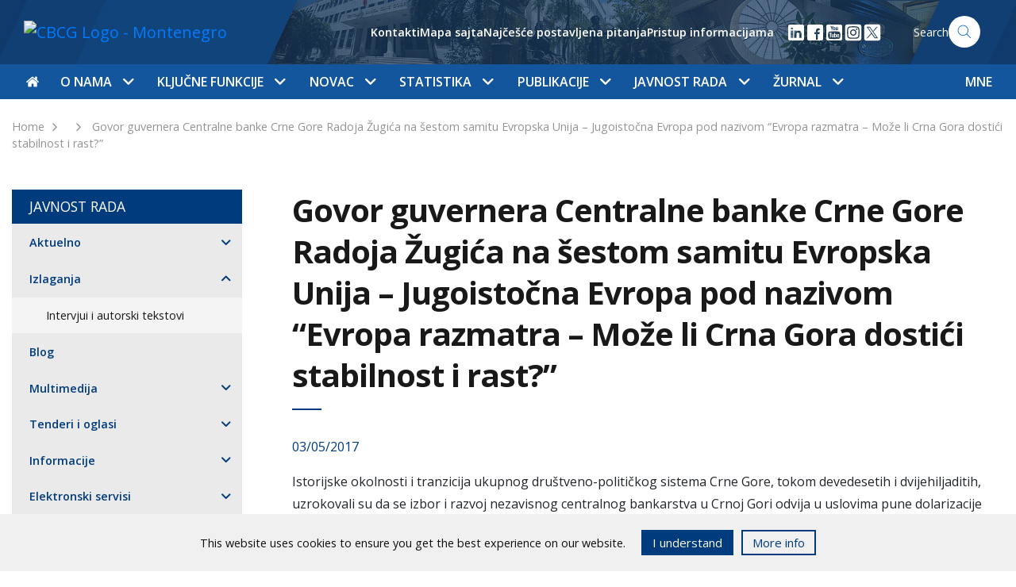

--- FILE ---
content_type: text/html; charset=UTF-8
request_url: https://www.cbcg.me/uploads/javnost-rada/izlaganja/govori-i-izjave/govor-guvernera-centralne-banke-crne-gore-radoja-zugica-na-sestom-samitu-evropska-unija-jugoistocna-evropa-pod-nazivom-evropa-razmatra-moze-li-crna-gora-dostici-stabilnost-i-rast?id=565
body_size: 20685
content:
<!doctype html>
<html lang="sr">
<!--[if IE 7]><html lang="sr" class="ie7"><![endif]-->
<!--[if IE 8]><html lang="sr" class="ie8"><![endif]-->
<!--[if IE 9]><html lang="sr" class="ie9"><![endif]-->
<!--[if (gt IE 9)|!(IE)]><html lang="sr"><![endif]-->
<!--[if !IE]><html lang="sr"><![endif]-->
<head>
	<meta charset="utf-8">
	<meta http-equiv="X-UA-Compatible" content="IE=edge">
	<meta name="viewport" content="width=device-width, initial-scale=1">
	
	<title>Govor guvernera Centralne banke Crne Gore Radoja Žugića na šestom samitu Evropska Unija – Jugoistočna Evropa pod nazivom “Evropa razmatra – Može li Crna Gora dostići stabilnost i rast?” - CBCG</title>
	<meta name="description" content="CBCG">
	<meta property="og:title" content="Govor guvernera Centralne banke Crne Gore Radoja Žugića na šestom samitu Evropska Unija – Jugoistočna Evropa pod nazivom “Evropa razmatra – Može li Crna Gora dostići stabilnost i rast?” - CBCG" />
	<meta property="og:site_name" content="CBCG"/>
	<meta property='og:image' content='https://www.cbcg.me/' />
	<meta property="og:url" content="https://www.cbcg.me" />
	<meta property="og:type" content="article" />
	<meta property="fb:app_id" content="267368873636411"/>
	<meta property="og:description" content="CBCG" />

	<script src="/js/jquery-3.6.0.min.js"></script>
	<link href="https://fonts.googleapis.com/css?family=Open+Sans:400,600,700&amp;subset=latin-ext" rel="stylesheet">
	<link rel="stylesheet" href="/css/flaticon/flaticon.css">
		<link rel="stylesheet" href="/css/main.css?ver=0.8">
</head>
<body>
<style>
   .cookies-footer {
      position: fixed;
      bottom: 0;
      left: 0;
      width: 100%;
      height: auto;
      background: #f0f0f0;
      color: #0f0f0f;
      z-index: 55;

      transform: translateY(100%);
      transition: all .3s ease;
   }

   .cookies-footer.show {
      transform: translateY(0);
   }

   .cookies-content {
      display: flex;
      align-items: center;
      justify-content: center;
      padding: 20px 15px;
   }

   .cookies-content p {
      line-height: 1.2;
   }

   @media(max-width: 767px) {
      .cookies-content {
         flex-direction: column;
         padding: 12px;
      }

      .cookies-buttons-wrapper {
         margin-top: 15px;
      }
   }

   .cookies-buttons-wrapper {
      display: flex;
   }

   .cookies-btn {
      background: #f0f0f0;
      border: 2px solid #003b7d;
      padding: 3px 12px;
      margin-left: 10px;
      font-size: 15px;
      text-decoration: none;
      color: #003b7d;
      cursor: pointer;
   }

   .accept-cookies {
      background-color: #003b7d;
      color: white;
      margin-left: 20px;
   }
</style>
<div class="cookies-footer" id="cookies-footer">
	<div class="cookies-content">
      <p>This website uses cookies to ensure you get the best experience on our website.</p>
		<div class="cookies-buttons-wrapper">
			<div class="cookies-btn accept-cookies" id="accept-cookies">I understand</div>
			<a href="/me/javnost-rada/informacije/pristup-informacijama" class="cookies-btn accept">More info</a>
		</div>
	</div>
</div>

<script>
   document.addEventListener("DOMContentLoaded", function(){
      var closeBtn = document.getElementById('accept-cookies');
      var cookiesFooter = document.getElementById('cookies-footer');
      if ( !localStorage.getItem('cookies_accepted') ) {
         cookiesFooter.classList.add('show');
         closeBtn.addEventListener('click', function() {
            localStorage.setItem('cookies_accepted', true);
            cookiesFooter.classList.remove('show');
         });	
      }
   });
</script>


<nav class="navbar navbar-expand-lg">
  <div class="w-100 h-100">
    <div class="col-12 nav-top">
      <div class="container">
        <div class="row">
          <div class="col-lg-3">
            <a class="navbar-brand" href="/uploads"><img src="/images/nav-logo-uploads.svg" alt="CBCG Logo - Montenegro" width='180px'></a>
            <button class="navbar-toggler float-right" type="button" data-toggle="collapse" data-target="#navbarSupportedContent" aria-controls="navbarSupportedContent" aria-expanded="false" aria-label="Toggle navigation">
              <span class="navbar-toggler-icon"></span>
            </button>
          </div>
        
          <div class="nav-search nav-right  d-none d-lg-flex align-items-center justify-content-end">
       

            <ul class='helper-links d-none list-unstyled d-lg-flex align-items-center'>
              <li><a href='/uploads/o-nama/kontakti'>Kontakti</a></li><li><a href='/uploads/mapa-sajta'>Mapa sajta</a></li><li><a href='/uploads/javnost-rada/informacije/najcesce-postavljena-pitanja'>Najčešće postavljena pitanja</a></li><li><a href='/uploads/javnost-rada/informacije/pristup-informacijama'>Pristup informacijama</a></li>            </ul>

            <ul class="d-flex list-unstyled m-0 ml-3 social-links">
<li>
                <a href="https://www.linkedin.com/company/centralna-banka-crne-gore" target="_blank">
                  <img src="/images/icon-linkedin.svg" width="24" height="24" />
                </a>
              </li>

              <li>
                <a href="https://www.facebook.com/Centralna-banka-Crne-Gore-113179444512849" target="_blank">
                  <img src="/images/icon-facebook.svg" width="24" height="24"/>
                </a>
              </li>



            
              <li>
                <a href="https://youtube.com/channel/UCoapI6e3Adn2cFJMqhC71XA" target="_blank">
                  <img src="/images/icon-youtube.svg" width="24" height="24"/>
                </a>
              </li>


  <li>
                <a href="https://www.instagram.com/centralnabankacrnegore" target="_blank">
                  <img src="/images/icon-social-instagram.svg" width="24" height="24"/>
                </a>

              </li>

  <li>
                <a href="https://x.com/Centralnabanka" target="_blank">
                  <img src="/images/icon-social-x.svg" width="24" height="24"/>
                </a>

              </li>


            </ul>

                      
            <a href="/uploads/pretraga" class='search-form'>
	    	<span>Search</span>
              	<img src="/images/icon-search.svg" width="40px" height="40px" alt="Search" class="search-icon">
            </a>
          </div>
        </div>
      </div>
    </div>
    <div class="col-12 nav-bottom">
      <div class="container">
        <div class="collapse navbar-collapse" id="navbarSupportedContent">
          <ul class="navbar-nav navbar-mega-menu">
            <li class='nav-item mr-md-1' data-id=''><a href='/uploads' class='nav-link top-nav-link px-0'><i class='flaticon-home'></i></a></li><li class='nav-item  dropdown' data-parentId='18'><a class='nav-link  top-nav-link d-none d-lg-block' 
                  href='/uploads/o-nama'
                  id='nav_18' 
                  role='button' 
                  data-toggle='dropdown' 
                  aria-haspopup='true' 
                  aria-expanded='false'>O nama
                  <span class='dropdown-icon flaticon-arrow-down-sign-to-navigate'></span></a><a class='nav-link top-nav-link d-lg-none' href='/uploads/o-nama'>O nama</a><span class='dropdown-icon flaticon-arrow-down-sign-to-navigate top-nav-link-arrow d-lg-none' 
                  id='nav_18' 
                  role='button' 
                  data-toggle='dropdown' 
                  aria-haspopup='true' 
                  aria-expanded='false'></span><div class='dropdown-menu mega-menu' aria-labelledby='nav_18'><div class='container'><div class='row nav-grid'><div class='col-lg-3 vertical-border d-none d-md-block'></div><div class='col-lg-6 vertical-border d-none d-md-block'></div><div class='col-lg-9 vertical-border d-none d-md-block'></div><div class='col-lg-3 mega-menu-section nav-grid-item'><div class='d-flex clearfix mt-md-2'><a href='/uploads/o-nama/istorijat-ciljevi-i-funkcije' 
                            class='mega-menu-heading'>Istorijat, ciljevi i funkcije
                            <span class='nav-right-icon flaticon-arrow-point-to-right d-none d-lg-block'></span></a><span 
                              class='dropdown-icon subnav-trigger flaticon-arrow-down-sign-to-navigate d-lg-none' 
                              data-href='#subnav-149'></span></div><ul class='nav flex-column' id='subnav-149'><li class='nav-item'><a class='nav-link active' href='/uploads/o-nama/istorijat-ciljevi-i-funkcije/istorijat'>Istorijat</a></li><li class='nav-item'><a class='nav-link active' href='/uploads/o-nama/istorijat-ciljevi-i-funkcije/ciljevi-i-funkcije'>Ciljevi i funkcije</a></li><li class='nav-item'><a class='nav-link active' href='/uploads/o-nama/istorijat-ciljevi-i-funkcije/nezavisnost-i-transparentnost'>Nezavisnost i transparentnost</a></li><li class='nav-item'><a class='nav-link active' href='/uploads/o-nama/istorijat-ciljevi-i-funkcije/politika-za-ostvarivanje-ciljeva-i-izvrsavanje-funkcija'>Politika za ostvarivanje ciljeva i izvršavanje funkcija</a></li><li class='nav-item'><a class='nav-link active' href='/uploads/o-nama/istorijat-ciljevi-i-funkcije/cbcg-i-klimatske-promjene'>CBCG i klimatske promjene</a></li><li class='nav-item'><a class='nav-link active' href='/uploads/o-nama/istorijat-ciljevi-i-funkcije/preporuke-vladi-za-vodjenje-ekonomske-politike'>Preporuke Vladi za vođenje ekonomske politike</a></li></ul><div class='border-bottom '></div></div><div class='col-lg-3 mega-menu-section nav-grid-item'><div class='d-flex clearfix mt-md-2'><a href='/uploads/o-nama/upravljanje-rukovodjenje-i-organizacija' 
                            class='mega-menu-heading'>Upravljanje, rukovođenje i organizacija
                            <span class='nav-right-icon flaticon-arrow-point-to-right d-none d-lg-block'></span></a><span 
                              class='dropdown-icon subnav-trigger flaticon-arrow-down-sign-to-navigate d-lg-none' 
                              data-href='#subnav-26'></span></div><ul class='nav flex-column' id='subnav-26'><li class='nav-item'><a class='nav-link active' href='/uploads/o-nama/upravljanje-rukovodjenje-i-organizacija/upravljanje'>Upravljanje</a></li><li class='nav-item'><a class='nav-link active' href='/uploads/o-nama/upravljanje-rukovodjenje-i-organizacija/rukovodjenje'>Rukovođenje</a></li><li class='nav-item'><a class='nav-link active' href='/uploads/o-nama/upravljanje-rukovodjenje-i-organizacija/stalna-tijela-savjeta'>Stalna tijela Savjeta</a></li><li class='nav-item'><a class='nav-link active' href='/uploads/o-nama/upravljanje-rukovodjenje-i-organizacija/unutrasnja-organizacija'>Unutrašnja organizacija</a></li><li class='nav-item'><a class='nav-link active' href='/uploads/o-nama/upravljanje-rukovodjenje-i-organizacija/radna-tijela'>Radna tijela</a></li><li class='nav-item'><a class='nav-link active' href='/uploads/o-nama/upravljanje-rukovodjenje-i-organizacija/strateski-plan-20252028'>Strateški plan 2025-2028</a></li></ul><div class='border-bottom '></div></div><div class='col-lg-3 mega-menu-section nav-grid-item'><div class='d-flex clearfix mt-md-2'><a href='/uploads/o-nama/regulativa' 
                            class='mega-menu-heading'>Regulativa
                            <span class='nav-right-icon flaticon-arrow-point-to-right d-none d-lg-block'></span></a><span 
                              class='dropdown-icon subnav-trigger flaticon-arrow-down-sign-to-navigate d-lg-none' 
                              data-href='#subnav-112'></span></div><ul class='nav flex-column' id='subnav-112'><li class='nav-item'><a class='nav-link active' href='/uploads/o-nama/regulativa/ustav-crne-gore'>Ustav Crne Gore</a></li><li class='nav-item'><a class='nav-link active' href='/uploads/o-nama/regulativa/zakoni'>Zakoni</a></li><li class='nav-item'><a class='nav-link active' href='/uploads/o-nama/regulativa/statut'>Statut</a></li><li class='nav-item'><a class='nav-link active' href='/uploads/o-nama/regulativa/podzakonski-akti'>Podzakonski akti</a></li></ul><div class='border-bottom '></div></div><div class='col-lg-3 mega-menu-section nav-grid-item'><div class='d-flex clearfix mt-md-2'><a href='/uploads/o-nama/sprecavanje-korupcije-i-zastita-integriteta' 
                            class='mega-menu-heading'>Sprečavanje korupcije i zaštita integriteta
                            <span class='nav-right-icon flaticon-arrow-point-to-right d-none d-lg-block'></span></a><span 
                              class='dropdown-icon subnav-trigger flaticon-arrow-down-sign-to-navigate d-lg-none' 
                              data-href='#subnav-1074'></span></div><ul class='nav flex-column' id='subnav-1074'><li class='nav-item'><a class='nav-link active' href='/uploads/o-nama/sprecavanje-korupcije-i-zastita-integriteta/sprecavanje-korupcije'>Sprečavanje korupcije</a></li><li class='nav-item'><a class='nav-link active' href='/uploads/o-nama/sprecavanje-korupcije-i-zastita-integriteta/zastita-integriteta'>Zaštita integriteta</a></li></ul><div class='border-bottom '></div></div><div class='col-lg-3 mega-menu-section nav-grid-item'><div class='d-flex clearfix mt-md-2'><a href='/uploads/o-nama/interna-revizija' 
                            class='mega-menu-heading'>Interna revizija
                            <span class='nav-right-icon flaticon-arrow-point-to-right d-none d-lg-block'></span></a></div><div class='border-bottom '></div></div><div class='col-lg-3 mega-menu-section nav-grid-item'><div class='d-flex clearfix mt-md-2'><a href='/uploads/o-nama/revizija-od-strane-drzavne-revizorske-institucije' 
                            class='mega-menu-heading'>Revizija od strane Državne revizorske institucije
                            <span class='nav-right-icon flaticon-arrow-point-to-right d-none d-lg-block'></span></a></div><div class='border-bottom '></div></div><div class='col-lg-3 mega-menu-section nav-grid-item'><div class='d-flex clearfix mt-md-2'><a href='/uploads/o-nama/saradnja-cbcg-sa-drzavnim-organima-i-organizacijama' 
                            class='mega-menu-heading'>Saradnja CBCG sa državnim organima i organizacijama
                            <span class='nav-right-icon flaticon-arrow-point-to-right d-none d-lg-block'></span></a></div><div class='border-bottom '></div></div><div class='col-lg-3 mega-menu-section nav-grid-item'><div class='d-flex clearfix mt-md-2'><a href='/uploads/o-nama/medjunarodna-saradnja' 
                            class='mega-menu-heading'>Međunarodna saradnja
                            <span class='nav-right-icon flaticon-arrow-point-to-right d-none d-lg-block'></span></a><span 
                              class='dropdown-icon subnav-trigger flaticon-arrow-down-sign-to-navigate d-lg-none' 
                              data-href='#subnav-28'></span></div><ul class='nav flex-column' id='subnav-28'><li class='nav-item'><a class='nav-link active' href='/uploads/o-nama/medjunarodna-saradnja/medjunarodne-institucije'>Međunarodne institucije</a></li><li class='nav-item'><a class='nav-link active' href='/uploads/o-nama/medjunarodna-saradnja/saradnja-sa-institucijama-eu'>Saradnja sa institucijama EU</a></li><li class='nav-item'><a class='nav-link active' href='/uploads/o-nama/medjunarodna-saradnja/tehnicka-saradnja'>Tehnička saradnja</a></li></ul><div class='border-bottom '></div></div><div class='col-lg-3 mega-menu-section nav-grid-item'><div class='d-flex clearfix mt-md-2'><a href='/uploads/o-nama/upravljanje-operativnim-rizikom' 
                            class='mega-menu-heading'>Upravljanje operativnim rizikom
                            <span class='nav-right-icon flaticon-arrow-point-to-right d-none d-lg-block'></span></a><span 
                              class='dropdown-icon subnav-trigger flaticon-arrow-down-sign-to-navigate d-lg-none' 
                              data-href='#subnav-2277'></span></div><ul class='nav flex-column' id='subnav-2277'><li class='nav-item'><a class='nav-link active' href='/uploads/o-nama/upravljanje-operativnim-rizikom/osnovni-principi'>Osnovni principi</a></li><li class='nav-item'><a class='nav-link active' href='/uploads/o-nama/upravljanje-operativnim-rizikom/metodoloski-okvir'>Metodološki okvir</a></li><li class='nav-item'><a class='nav-link active' href='/uploads/o-nama/upravljanje-operativnim-rizikom/bezbjednost-informacija-i-kontinuitet-poslovanja'>Bezbjednost informacija i kontinuitet poslovanja</a></li><li class='nav-item'><a class='nav-link active' href='/uploads/o-nama/upravljanje-operativnim-rizikom/komitet-za-upravljanje-operativnim-rizikom-bezbjednoscu-informacija-i-kontinuitetom-poslovanja'>Komitet za upravljanje operativnim rizikom, bezbjednošću informacija i kontinuitetom poslovanja</a></li></ul><div class='border-bottom '></div></div><div class='col-lg-3 mega-menu-section nav-grid-item'><div class='d-flex clearfix mt-md-2'><a href='/uploads/o-nama/finansijsko-poslovanje' 
                            class='mega-menu-heading'>Finansijsko poslovanje
                            <span class='nav-right-icon flaticon-arrow-point-to-right d-none d-lg-block'></span></a><span 
                              class='dropdown-icon subnav-trigger flaticon-arrow-down-sign-to-navigate d-lg-none' 
                              data-href='#subnav-2590'></span></div><ul class='nav flex-column' id='subnav-2590'><li class='nav-item'><a class='nav-link active' href='/uploads/o-nama/finansijsko-poslovanje/finansijski-plan'>Finansijski plan</a></li><li class='nav-item'><a class='nav-link active' href='/uploads/o-nama/finansijsko-poslovanje/pravilnik-o-racunovodstvu'>Pravilnik o računovodstvu</a></li><li class='nav-item'><a class='nav-link active' href='/uploads/o-nama/finansijsko-poslovanje/smjernice-za-izbor-nezavisnog-spoljnog-revizora'>Smjernice za izbor nezavisnog spoljnog revizora</a></li><li class='nav-item'><a class='nav-link active' href='/uploads/o-nama/finansijsko-poslovanje/godisnji-finansijski-izvjestaji-sa-izvjestajem-nezavisnog-revizora'>Godišnji finansijski izvještaji sa izvještajem nezavisnog revizora</a></li></ul><div class='border-bottom '></div></div><div class='col-lg-3 mega-menu-section nav-grid-item'><div class='d-flex clearfix mt-md-2'><a href='/uploads/o-nama/drustvena-odgovornost' 
                            class='mega-menu-heading'>Društvena odgovornost
                            <span class='nav-right-icon flaticon-arrow-point-to-right d-none d-lg-block'></span></a><span 
                              class='dropdown-icon subnav-trigger flaticon-arrow-down-sign-to-navigate d-lg-none' 
                              data-href='#subnav-153'></span></div><ul class='nav flex-column' id='subnav-153'><li class='nav-item'><a class='nav-link active' href='/uploads/o-nama/drustvena-odgovornost/finansijska-edukacija'>Finansijska edukacija</a></li><li class='nav-item'><a class='nav-link active' href='/uploads/o-nama/drustvena-odgovornost/stimulisanje-naucne-misli'>Stimulisanje naučne misli</a></li><li class='nav-item'><a class='nav-link active' href='/uploads/o-nama/drustvena-odgovornost/stipendije-za-studente'>Stipendije za studente</a></li><li class='nav-item'><a class='nav-link active' href='/uploads/o-nama/drustvena-odgovornost/women-on-boards'>Women on Boards</a></li><li class='nav-item'><a class='nav-link active' href='/uploads/o-nama/drustvena-odgovornost/we-finance-code'>WE Finance Code</a></li><li class='nav-item'><a class='nav-link active' href='/uploads/o-nama/drustvena-odgovornost/ocuvanje-kulturne-i-istorijske-bastine'>Očuvanje kulturne i istorijske baštine</a></li><li class='nav-item'><a class='nav-link active' href='/uploads/o-nama/drustvena-odgovornost/donacije-i-humanitarne-aktivnosti'>Donacije i humanitarne aktivnosti</a></li><li class='nav-item'><a class='nav-link active' href='/uploads/o-nama/drustvena-odgovornost/odgovoran-odnos-prema-zivotnoj-sredini'>Odgovoran odnos prema životnoj sredini</a></li></ul><div class='border-bottom '></div></div><div class='col-lg-3 mega-menu-section nav-grid-item'><div class='d-flex clearfix mt-md-2'><a href='/uploads/o-nama/kontakti' 
                            class='mega-menu-heading'>Kontakti
                            <span class='nav-right-icon flaticon-arrow-point-to-right d-none d-lg-block'></span></a></div><div class='border-bottom '></div></div></div></div></div></li><li class='nav-item  dropdown' data-parentId='19'><a class='nav-link  top-nav-link d-none d-lg-block' 
                  href='/uploads/kljucne-funkcije'
                  id='nav_19' 
                  role='button' 
                  data-toggle='dropdown' 
                  aria-haspopup='true' 
                  aria-expanded='false'>Ključne funkcije
                  <span class='dropdown-icon flaticon-arrow-down-sign-to-navigate'></span></a><a class='nav-link top-nav-link d-lg-none' href='/uploads/kljucne-funkcije'>Ključne funkcije</a><span class='dropdown-icon flaticon-arrow-down-sign-to-navigate top-nav-link-arrow d-lg-none' 
                  id='nav_19' 
                  role='button' 
                  data-toggle='dropdown' 
                  aria-haspopup='true' 
                  aria-expanded='false'></span><div class='dropdown-menu mega-menu' aria-labelledby='nav_19'><div class='container'><div class='row nav-grid'><div class='col-lg-3 vertical-border d-none d-md-block'></div><div class='col-lg-6 vertical-border d-none d-md-block'></div><div class='col-lg-9 vertical-border d-none d-md-block'></div><div class='col-lg-3 mega-menu-section nav-grid-item'><div class='d-flex clearfix mt-md-2'><a href='/uploads/kljucne-funkcije/monetarna-politika' 
                            class='mega-menu-heading'>Monetarna politika
                            <span class='nav-right-icon flaticon-arrow-point-to-right d-none d-lg-block'></span></a><span 
                              class='dropdown-icon subnav-trigger flaticon-arrow-down-sign-to-navigate d-lg-none' 
                              data-href='#subnav-35'></span></div><ul class='nav flex-column' id='subnav-35'><li class='nav-item'><a class='nav-link active' href='/uploads/kljucne-funkcije/monetarna-politika/ciljevi'>Ciljevi</a></li><li class='nav-item'><a class='nav-link active' href='/uploads/kljucne-funkcije/monetarna-politika/eurizacija'>Eurizacija</a></li><li class='nav-item'><a class='nav-link active' href='/uploads/kljucne-funkcije/monetarna-politika/instrumenti'>Instrumenti</a></li></ul><div class='border-bottom '></div></div><div class='col-lg-3 mega-menu-section nav-grid-item'><div class='d-flex clearfix mt-md-2'><a href='/uploads/kljucne-funkcije/finansijska-stabilnost' 
                            class='mega-menu-heading'>Finansijska stabilnost
                            <span class='nav-right-icon flaticon-arrow-point-to-right d-none d-lg-block'></span></a><span 
                              class='dropdown-icon subnav-trigger flaticon-arrow-down-sign-to-navigate d-lg-none' 
                              data-href='#subnav-118'></span></div><ul class='nav flex-column' id='subnav-118'><li class='nav-item'><a class='nav-link active' href='/uploads/kljucne-funkcije/finansijska-stabilnost/uloga-i-aktivnosti-cbcg'>Uloga i aktivnosti CBCG</a></li><li class='nav-item'><a class='nav-link active' href='/uploads/kljucne-funkcije/finansijska-stabilnost/finansijski-sistem-crne-gore'>Finansijski sistem Crne Gore</a></li><li class='nav-item'><a class='nav-link active' href='/uploads/kljucne-funkcije/finansijska-stabilnost/pokazatelji-i-izvjestaji'>Pokazatelji i izvještaji</a></li><li class='nav-item'><a class='nav-link active' href='/uploads/kljucne-funkcije/finansijska-stabilnost/makroprudencijalne-mjere'>Makroprudencijalne mjere</a></li><li class='nav-item'><a class='nav-link active' href='/uploads/kljucne-funkcije/finansijska-stabilnost/nadgledanje-platnih-sistema'>Nadgledanje platnih sistema</a></li></ul><div class='border-bottom '></div></div><div class='col-lg-3 mega-menu-section nav-grid-item'><div class='d-flex clearfix mt-md-2'><a href='/uploads/kljucne-funkcije/kontrolna-funkcija' 
                            class='mega-menu-heading'>Kontrolna funkcija
                            <span class='nav-right-icon flaticon-arrow-point-to-right d-none d-lg-block'></span></a><span 
                              class='dropdown-icon subnav-trigger flaticon-arrow-down-sign-to-navigate d-lg-none' 
                              data-href='#subnav-36'></span></div><ul class='nav flex-column' id='subnav-36'><li class='nav-item'><a class='nav-link active' href='/uploads/kljucne-funkcije/kontrolna-funkcija/bankarski-sistem'>Bankarski sistem</a></li><li class='nav-item'><a class='nav-link active' href='/uploads/kljucne-funkcije/kontrolna-funkcija/pruzaoci-finansijskih-usluga'>Pružaoci finansijskih usluga</a></li><li class='nav-item'><a class='nav-link active' href='/uploads/kljucne-funkcije/kontrolna-funkcija/bilansi-stanja-i-bilansi-uspjeha-banaka'>Bilansi stanja i bilansi uspjeha banaka</a></li><li class='nav-item'><a class='nav-link active' href='/uploads/kljucne-funkcije/kontrolna-funkcija/ppks-aktivnih-kredita-po-bankama'>PPKS aktivnih kredita po bankama</a></li><li class='nav-item'><a class='nav-link active' href='/uploads/kljucne-funkcije/kontrolna-funkcija/finansijski-izvjestaji-banaka'>Finansijski izvještaji banaka</a></li><li class='nav-item'><a class='nav-link active' href='/uploads/kljucne-funkcije/kontrolna-funkcija/priznate-rejting-agencije'>Priznate rejting agencije</a></li><li class='nav-item'><a class='nav-link active' href='/uploads/kljucne-funkcije/kontrolna-funkcija/usluge-kreditnog-registra'>Usluge kreditnog registra</a></li><li class='nav-item'><a class='nav-link active' href='/uploads/kljucne-funkcije/kontrolna-funkcija/restriktivne-mjere'>Restriktivne mjere</a></li><li class='nav-item'><a class='nav-link active' href='/uploads/kljucne-funkcije/kontrolna-funkcija/aqr'>AQR</a></li><li class='nav-item'><a class='nav-link active' href='/uploads/kljucne-funkcije/kontrolna-funkcija/sporazumi-o-saradnji'>Sporazumi o saradnji</a></li></ul><div class='border-bottom '></div></div><div class='col-lg-3 mega-menu-section nav-grid-item'><div class='d-flex clearfix mt-md-2'><a href='/uploads/kljucne-funkcije/finansijske-i-bankarske-operacije' 
                            class='mega-menu-heading'>Finansijske i bankarske operacije
                            <span class='nav-right-icon flaticon-arrow-point-to-right d-none d-lg-block'></span></a><span 
                              class='dropdown-icon subnav-trigger flaticon-arrow-down-sign-to-navigate d-lg-none' 
                              data-href='#subnav-37'></span></div><ul class='nav flex-column' id='subnav-37'><li class='nav-item'><a class='nav-link active' href='/uploads/kljucne-funkcije/finansijske-i-bankarske-operacije/medjunarodne-rezerve'>Međunarodne rezerve</a></li><li class='nav-item'><a class='nav-link active' href='/uploads/kljucne-funkcije/finansijske-i-bankarske-operacije/platni-promet-sa-inostranstvom'>Platni promet sa inostranstvom</a></li><li class='nav-item'><a class='nav-link active' href='/uploads/kljucne-funkcije/finansijske-i-bankarske-operacije/obavezna-rezerva'>Obavezna rezerva</a></li><li class='nav-item'><a class='nav-link active' href='/uploads/kljucne-funkcije/finansijske-i-bankarske-operacije/fiskalni-agent-drzavni-zapisi'>Fiskalni agent - Državni zapisi</a></li><li class='nav-item'><a class='nav-link active' href='/uploads/kljucne-funkcije/finansijske-i-bankarske-operacije/stopa-zatezne-kamate'>Stopa zatezne kamate</a></li><li class='nav-item'><a class='nav-link active' href='/uploads/kljucne-funkcije/finansijske-i-bankarske-operacije/kursna-lista'>Kursna lista</a></li><li class='nav-item'><a class='nav-link active' href='/uploads/kljucne-funkcije/finansijske-i-bankarske-operacije/sporazumi-o-saradnji'>Sporazumi o saradnji</a></li></ul><div class='border-bottom '></div></div><div class='col-lg-3 mega-menu-section nav-grid-item'><div class='d-flex clearfix mt-md-2'><a href='/uploads/kljucne-funkcije/platni-promet' 
                            class='mega-menu-heading'>Platni promet
                            <span class='nav-right-icon flaticon-arrow-point-to-right d-none d-lg-block'></span></a><span 
                              class='dropdown-icon subnav-trigger flaticon-arrow-down-sign-to-navigate d-lg-none' 
                              data-href='#subnav-38'></span></div><ul class='nav flex-column' id='subnav-38'><li class='nav-item'><a class='nav-link active' href='/uploads/kljucne-funkcije/platni-promet/registri'>Registri</a></li><li class='nav-item'><a class='nav-link active' href='/uploads/kljucne-funkcije/platni-promet/platni-sistem'>Platni sistem</a></li><li class='nav-item'><a class='nav-link active' href='/uploads/kljucne-funkcije/platni-promet/pregled-tarife-centralne-banke-crne-gore'>Pregled tarife Centralne banke Crne Gore</a></li><li class='nav-item'><a class='nav-link active' href='/uploads/kljucne-funkcije/platni-promet/naknade-za-usluge-povezane-sa-racunom-za-placanje-potrosaca'>Naknade za usluge povezane sa računom za plaćanje potrošača</a></li><li class='nav-item'><a class='nav-link active' href='/uploads/kljucne-funkcije/platni-promet/racun-za-placanje-sa-osnovnim-uslugama'>Račun za plaćanje sa osnovnim uslugama</a></li><li class='nav-item'><a class='nav-link active' href='/uploads/kljucne-funkcije/platni-promet/statistika-platnog-prometa'>Statistika platnog prometa</a></li><li class='nav-item'><a class='nav-link active' href='/uploads/kljucne-funkcije/platni-promet/centralni-registar-transakcionih-racuna-pravnih-lica-i-preduzetnika'>Centralni registar transakcionih računa pravnih lica i preduzetnika</a></li><li class='nav-item'><a class='nav-link active' href='/uploads/kljucne-funkcije/platni-promet/prinudna-naplata'>Prinudna naplata</a></li><li class='nav-item'><a class='nav-link active' href='/uploads/kljucne-funkcije/platni-promet/sporazumi-o-saradnji'>Sporazumi o saradnji</a></li></ul><div class='border-bottom '></div></div><div class='col-lg-3 mega-menu-section nav-grid-item'><div class='d-flex clearfix mt-md-2'><a href='/uploads/kljucne-funkcije/sanacija-kreditnih-institucija' 
                            class='mega-menu-heading'>Sanacija kreditnih institucija
                            <span class='nav-right-icon flaticon-arrow-point-to-right d-none d-lg-block'></span></a><span 
                              class='dropdown-icon subnav-trigger flaticon-arrow-down-sign-to-navigate d-lg-none' 
                              data-href='#subnav-1934'></span></div><ul class='nav flex-column' id='subnav-1934'><li class='nav-item'><a class='nav-link active' href='/uploads/kljucne-funkcije/sanacija-kreditnih-institucija/ciljevi-sanacije'>Ciljevi sanacije</a></li><li class='nav-item'><a class='nav-link active' href='/uploads/kljucne-funkcije/sanacija-kreditnih-institucija/kljucne-funkcije-kreditnih-institucija'>Ključne funkcije kreditnih institucija</a></li><li class='nav-item'><a class='nav-link active' href='/uploads/kljucne-funkcije/sanacija-kreditnih-institucija/instrumenti-sanacije'>Instrumenti sanacije</a></li><li class='nav-item'><a class='nav-link active' href='/uploads/kljucne-funkcije/sanacija-kreditnih-institucija/sanacioni-fond'>Sanacioni fond</a></li><li class='nav-item'><a class='nav-link active' href='/uploads/kljucne-funkcije/sanacija-kreditnih-institucija/mrel'>MREL</a></li><li class='nav-item'><a class='nav-link active' href='/uploads/kljucne-funkcije/sanacija-kreditnih-institucija/nezavisni-procjenjivaci'>Nezavisni procjenjivači</a></li><li class='nav-item'><a class='nav-link active' href='/uploads/kljucne-funkcije/sanacija-kreditnih-institucija/sazeta-informacija-o-sadrzini-internih-akata-iz-oblasti-sanacije-kreditnih-institucija'>Sažeta informacija o sadržini internih akata iz oblasti sanacije kreditnih institucija</a></li><li class='nav-item'><a class='nav-link active' href='/uploads/kljucne-funkcije/sanacija-kreditnih-institucija/sporazum-o-saradnji-sa-jedinstvenim-odborom-za-sanaciju-eu'>Sporazum o saradnji sa Jedinstvenim odborom za sanaciju EU</a></li></ul><div class='border-bottom '></div></div><div class='col-lg-3 mega-menu-section nav-grid-item'><div class='d-flex clearfix mt-md-2'><a href='/uploads/kljucne-funkcije/istrazivanje-i-prognoze' 
                            class='mega-menu-heading'>Istraživanje i prognoze
                            <span class='nav-right-icon flaticon-arrow-point-to-right d-none d-lg-block'></span></a><span 
                              class='dropdown-icon subnav-trigger flaticon-arrow-down-sign-to-navigate d-lg-none' 
                              data-href='#subnav-2062'></span></div><ul class='nav flex-column' id='subnav-2062'><li class='nav-item'><a class='nav-link active' href='/uploads/kljucne-funkcije/istrazivanje-i-prognoze/centar-za-makroekonomska-i-finansijska-istrazivanja-i-prognoze'>Centar za makroekonomska i finansijska istraživanja i prognoze</a></li><li class='nav-item'><a class='nav-link active' href='/uploads/kljucne-funkcije/istrazivanje-i-prognoze/prognoze-inflacije'>Prognoze inflacije</a></li><li class='nav-item'><a class='nav-link active' href='/uploads/kljucne-funkcije/istrazivanje-i-prognoze/projekcija-bdpa'>Projekcija BDP-a</a></li></ul><div class='border-bottom '></div></div><div class='col-lg-3 mega-menu-section nav-grid-item'><div class='d-flex clearfix mt-md-2'><a href='/uploads/kljucne-funkcije/nadzor-usaglasenosti-poslovanja-i-zastita-prava' 
                            class='mega-menu-heading'>Nadzor usaglašenosti poslovanja i zaštita prava
                            <span class='nav-right-icon flaticon-arrow-point-to-right d-none d-lg-block'></span></a><span 
                              class='dropdown-icon subnav-trigger flaticon-arrow-down-sign-to-navigate d-lg-none' 
                              data-href='#subnav-2440'></span></div><ul class='nav flex-column' id='subnav-2440'><li class='nav-item'><a class='nav-link active' href='/uploads/kljucne-funkcije/nadzor-usaglasenosti-poslovanja-i-zastita-prava/nadzor-u-oblasti-sprecavanja-pranja-novca-i-finansiranja-terorizma'>Nadzor u oblasti sprečavanja pranja novca i finansiranja terorizma</a></li><li class='nav-item'><a class='nav-link active' href='/uploads/kljucne-funkcije/nadzor-usaglasenosti-poslovanja-i-zastita-prava/zastita-prava-klijenata-kreditnih-institucija-i-korisnika-finansijskih-usluga'>Zaštita prava klijenata kreditnih institucija i korisnika finansijskih usluga</a></li><li class='nav-item'><a class='nav-link active' href='/uploads/kljucne-funkcije/nadzor-usaglasenosti-poslovanja-i-zastita-prava/prosjecna-ponderisana-efektivna-kamatna-stopa-i-najvisa-dozvoljena-efektivna-kamatna-stopa-na-potrosacke-kredite'>Prosječna ponderisana efektivna kamatna stopa i najviša dozvoljena efektivna kamatna stopa na potrošačke kredite</a></li><li class='nav-item'><a class='nav-link active' href='/uploads/kljucne-funkcije/nadzor-usaglasenosti-poslovanja-i-zastita-prava/evidencija-kreditnih-posrednika'>Evidencija kreditnih posrednika</a></li><li class='nav-item'><a class='nav-link active' href='/uploads/kljucne-funkcije/nadzor-usaglasenosti-poslovanja-i-zastita-prava/sporazumi-o-saradnji'>Sporazumi o saradnji</a></li></ul><div class='border-bottom '></div></div></div></div></div></li><li class='nav-item  dropdown' data-parentId='93'><a class='nav-link  top-nav-link d-none d-lg-block' 
                  href='/uploads/novac'
                  id='nav_93' 
                  role='button' 
                  data-toggle='dropdown' 
                  aria-haspopup='true' 
                  aria-expanded='false'>Novac
                  <span class='dropdown-icon flaticon-arrow-down-sign-to-navigate'></span></a><a class='nav-link top-nav-link d-lg-none' href='/uploads/novac'>Novac</a><span class='dropdown-icon flaticon-arrow-down-sign-to-navigate top-nav-link-arrow d-lg-none' 
                  id='nav_93' 
                  role='button' 
                  data-toggle='dropdown' 
                  aria-haspopup='true' 
                  aria-expanded='false'></span><div class='dropdown-menu mega-menu' aria-labelledby='nav_93'><div class='container'><div class='row nav-grid'><div class='col-lg-3 vertical-border d-none d-md-block'></div><div class='col-lg-6 vertical-border d-none d-md-block'></div><div class='col-lg-9 vertical-border d-none d-md-block'></div><div class='col-lg-3 mega-menu-section nav-grid-item'><div class='d-flex clearfix mt-md-2'><a href='/uploads/novac/novac-u-opticaju' 
                            class='mega-menu-heading'>Novac u opticaju
                            <span class='nav-right-icon flaticon-arrow-point-to-right d-none d-lg-block'></span></a><span 
                              class='dropdown-icon subnav-trigger flaticon-arrow-down-sign-to-navigate d-lg-none' 
                              data-href='#subnav-175'></span></div><ul class='nav flex-column' id='subnav-175'><li class='nav-item'><a class='nav-link active' href='/uploads/novac/novac-u-opticaju/novcanice'>Novčanice</a></li><li class='nav-item'><a class='nav-link active' href='/uploads/novac/novac-u-opticaju/kovani-novac'>Kovani novac</a></li></ul><div class='border-bottom '></div></div><div class='col-lg-3 mega-menu-section nav-grid-item'><div class='d-flex clearfix mt-md-2'><a href='/uploads/novac/eurozona' 
                            class='mega-menu-heading'>Eurozona
                            <span class='nav-right-icon flaticon-arrow-point-to-right d-none d-lg-block'></span></a></div><div class='border-bottom '></div></div><div class='col-lg-3 mega-menu-section nav-grid-item'><div class='d-flex clearfix mt-md-2'><a href='/uploads/novac/zastita-euro-novcanica-i-kovanog-novca-od-falsifikovanja' 
                            class='mega-menu-heading'>Zaštita euro novčanica i kovanog novca od falsifikovanja
                            <span class='nav-right-icon flaticon-arrow-point-to-right d-none d-lg-block'></span></a><span 
                              class='dropdown-icon subnav-trigger flaticon-arrow-down-sign-to-navigate d-lg-none' 
                              data-href='#subnav-463'></span></div><ul class='nav flex-column' id='subnav-463'><li class='nav-item'><a class='nav-link active' href='/uploads/novac/zastita-euro-novcanica-i-kovanog-novca-od-falsifikovanja/zastitni-elementi-novca'>Zaštitni elementi novca</a></li><li class='nav-item'><a class='nav-link active' href='/uploads/novac/zastita-euro-novcanica-i-kovanog-novca-od-falsifikovanja/spisak-uspjesno-testiranih-uredjaja'>Spisak uspješno testiranih uređaja</a></li></ul><div class='border-bottom '></div></div><div class='col-lg-3 mega-menu-section nav-grid-item'><div class='d-flex clearfix mt-md-2'><a href='/uploads/novac/zamjena-novca-nepodobnog-za-opticaj' 
                            class='mega-menu-heading'>Zamjena novca nepodobnog za opticaj
                            <span class='nav-right-icon flaticon-arrow-point-to-right d-none d-lg-block'></span></a></div><div class='border-bottom '></div></div><div class='col-lg-3 mega-menu-section nav-grid-item'><div class='d-flex clearfix mt-md-2'><a href='/uploads/novac/jubilarni-novac' 
                            class='mega-menu-heading'>Jubilarni novac
                            <span class='nav-right-icon flaticon-arrow-point-to-right d-none d-lg-block'></span></a></div><div class='border-bottom '></div></div><div class='col-lg-3 mega-menu-section nav-grid-item'><div class='d-flex clearfix mt-md-2'><a href='/uploads/novac/muzej-novca' 
                            class='mega-menu-heading'>Muzej novca
                            <span class='nav-right-icon flaticon-arrow-point-to-right d-none d-lg-block'></span></a><span 
                              class='dropdown-icon subnav-trigger flaticon-arrow-down-sign-to-navigate d-lg-none' 
                              data-href='#subnav-101'></span></div><ul class='nav flex-column' id='subnav-101'><li class='nav-item'><a class='nav-link active' href='/uploads/novac/muzej-novca/o-muzeju'>O Muzeju</a></li><li class='nav-item'><a class='nav-link active' href='/uploads/novac/muzej-novca/novac-u-crnoj-gori-kroz-istoriju'>Novac u Crnoj Gori kroz istoriju</a></li><li class='nav-item'><a class='nav-link active' href='/uploads/novac/muzej-novca/aktuelnosti'>Aktuelnosti</a></li><li class='nav-item'><a class='nav-link active' href='/uploads/novac/muzej-novca/stalne-postavke'>Stalne postavke</a></li><li class='nav-item'><a class='nav-link active' href='/uploads/novac/muzej-novca/izlozbe-i-ostali-dogadjaji'>Izložbe i ostali događaji</a></li><li class='nav-item'><a class='nav-link active' href='/uploads/novac/muzej-novca/publikacije'>Publikacije</a></li><li class='nav-item'><a class='nav-link active' href='/uploads/novac/muzej-novca/galerija-multimedija'>Galerija/Multimedija</a></li><li class='nav-item'><a class='nav-link active' href='/uploads/novac/muzej-novca/kontakt'>Kontakt</a></li></ul><div class='border-bottom '></div></div></div></div></div></li><li class='nav-item  dropdown' data-parentId='21'><a class='nav-link  top-nav-link d-none d-lg-block' 
                  href='/uploads/statistika'
                  id='nav_21' 
                  role='button' 
                  data-toggle='dropdown' 
                  aria-haspopup='true' 
                  aria-expanded='false'>Statistika
                  <span class='dropdown-icon flaticon-arrow-down-sign-to-navigate'></span></a><a class='nav-link top-nav-link d-lg-none' href='/uploads/statistika'>Statistika</a><span class='dropdown-icon flaticon-arrow-down-sign-to-navigate top-nav-link-arrow d-lg-none' 
                  id='nav_21' 
                  role='button' 
                  data-toggle='dropdown' 
                  aria-haspopup='true' 
                  aria-expanded='false'></span><div class='dropdown-menu mega-menu' aria-labelledby='nav_21'><div class='container'><div class='row nav-grid'><div class='col-lg-3 vertical-border d-none d-md-block'></div><div class='col-lg-3 mega-menu-section nav-grid-item'><div class='d-flex clearfix mt-md-2'><a href='/uploads/statistika/nadleznost-centralne-banke-za-statistiku' 
                            class='mega-menu-heading'>Nadležnost Centralne banke za statistiku
                            <span class='nav-right-icon flaticon-arrow-point-to-right d-none d-lg-block'></span></a></div><div class='d-flex clearfix mt-md-2'><a href='/uploads/statistika/unaprijedjeni-opsti-sistem-za-diseminaciju-podataka-egdds' 
                            class='mega-menu-heading'>Unaprijeđeni Opšti sistem za diseminaciju podataka (e-GDDS)
                            <span class='nav-right-icon flaticon-arrow-point-to-right d-none d-lg-block'></span></a></div><div class='d-flex clearfix mt-md-2'><a href='/uploads/statistika/kalendar-objavljivanja-statistike' 
                            class='mega-menu-heading'>Kalendar objavljivanja statistike
                            <span class='nav-right-icon flaticon-arrow-point-to-right d-none d-lg-block'></span></a></div><div class='d-flex clearfix mt-md-2'><a href='/uploads/statistika/sporazumi-o-saradnji' 
                            class='mega-menu-heading'>Sporazumi o saradnji
                            <span class='nav-right-icon flaticon-arrow-point-to-right d-none d-lg-block'></span></a></div><div class='border-bottom '></div></div><div class='col-lg-3 mega-menu-section nav-grid-item'><div class='d-flex clearfix mt-md-2'><a href='/uploads/statistika/statisticki-podaci' 
                            class='mega-menu-heading'>Statistički podaci
                            <span class='nav-right-icon flaticon-arrow-point-to-right d-none d-lg-block'></span></a><span 
                              class='dropdown-icon subnav-trigger flaticon-arrow-down-sign-to-navigate d-lg-none' 
                              data-href='#subnav-1283'></span></div><ul class='nav flex-column' id='subnav-1283'><li class='nav-item'><a class='nav-link active' href='/uploads/statistika/statisticki-podaci/monetarna-i-finansijska-statistika'>Monetarna i finansijska statistika</a></li><li class='nav-item'><a class='nav-link active' href='/uploads/statistika/statisticki-podaci/indikatori-finansijske-stabilnosti'>Indikatori finansijske stabilnosti</a></li><li class='nav-item'><a class='nav-link active' href='/uploads/statistika/statisticki-podaci/kamatne-stope'>Kamatne stope</a></li><li class='nav-item'><a class='nav-link active' href='/uploads/statistika/statisticki-podaci/statistika-emitovanih-drzavnih-zapisa'>Statistika emitovanih državnih zapisa</a></li><li class='nav-item'><a class='nav-link active' href='/uploads/statistika/statisticki-podaci/trziste-kapitala'>Tržište kapitala</a></li><li class='nav-item'><a class='nav-link active' href='/uploads/statistika/statisticki-podaci/ekonomski-odnosi-sa-inostranstvom'>Ekonomski odnosi sa inostranstvom</a></li><li class='nav-item'><a class='nav-link active' href='/uploads/statistika/statisticki-podaci/platni-promet'>Platni promet</a></li><li class='nav-item'><a class='nav-link active' href='/uploads/statistika/statisticki-podaci/realni-sektor'>Realni sektor</a></li><li class='nav-item'><a class='nav-link active' href='/uploads/statistika/statisticki-podaci/fiskalni-sektor'>Fiskalni sektor</a></li></ul></div></div></div></li><li class='nav-item  dropdown' data-parentId='20'><a class='nav-link  top-nav-link d-none d-lg-block' 
                  href='/uploads/publikacije'
                  id='nav_20' 
                  role='button' 
                  data-toggle='dropdown' 
                  aria-haspopup='true' 
                  aria-expanded='false'>Publikacije
                  <span class='dropdown-icon flaticon-arrow-down-sign-to-navigate'></span></a><a class='nav-link top-nav-link d-lg-none' href='/uploads/publikacije'>Publikacije</a><span class='dropdown-icon flaticon-arrow-down-sign-to-navigate top-nav-link-arrow d-lg-none' 
                  id='nav_20' 
                  role='button' 
                  data-toggle='dropdown' 
                  aria-haspopup='true' 
                  aria-expanded='false'></span><div class='dropdown-menu mega-menu' aria-labelledby='nav_20'><div class='container'><div class='row nav-grid'><div class='col-lg-3 vertical-border d-none d-md-block'></div><div class='col-lg-3 mega-menu-section nav-grid-item'><div class='d-flex clearfix mt-md-2'><a href='/uploads/publikacije/redovne-publikacije' 
                            class='mega-menu-heading'>Redovne publikacije
                            <span class='nav-right-icon flaticon-arrow-point-to-right d-none d-lg-block'></span></a><span 
                              class='dropdown-icon subnav-trigger flaticon-arrow-down-sign-to-navigate d-lg-none' 
                              data-href='#subnav-474'></span></div><ul class='nav flex-column' id='subnav-474'><li class='nav-item'><a class='nav-link active' href='/uploads/publikacije/redovne-publikacije/kalendar'>Kalendar</a></li><li class='nav-item'><a class='nav-link active' href='/uploads/publikacije/redovne-publikacije/izvjestaj-guvernerke-o-sprovodjenju-politike-cbcg'>Izvještaj guvernerke o sprovođenju politike CBCG</a></li><li class='nav-item'><a class='nav-link active' href='/uploads/publikacije/redovne-publikacije/izvjestaj-o-radu-cbcg'>Izvještaj o radu CBCG</a></li><li class='nav-item'><a class='nav-link active' href='/uploads/publikacije/redovne-publikacije/izvjestaj-o-stabilnosti-finansijskog-sistema'>Izvještaj o stabilnosti finansijskog sistema</a></li><li class='nav-item'><a class='nav-link active' href='/uploads/publikacije/redovne-publikacije/makroprudencijalna-analiza-i-politika'>Makroprudencijalna analiza i politika</a></li><li class='nav-item'><a class='nav-link active' href='/uploads/publikacije/redovne-publikacije/izvjestaj-o-kretanju-stabilnosti-cijena'>Izvještaj o kretanju/stabilnosti cijena</a></li><li class='nav-item'><a class='nav-link active' href='/uploads/publikacije/redovne-publikacije/bilten-cbcg'>Bilten CBCG</a></li><li class='nav-item'><a class='nav-link active' href='/uploads/publikacije/redovne-publikacije/makroekonomski-izvjestaj-cbcg'>Makroekonomski izvještaj CBCG</a></li><li class='nav-item'><a class='nav-link active' href='/uploads/publikacije/redovne-publikacije/izvjestaj-o-rezultatima-ankete-o-kreditnoj-aktivnosti-banaka'>Izvještaj o rezultatima ankete o kreditnoj aktivnosti banaka</a></li><li class='nav-item'><a class='nav-link active' href='/uploads/publikacije/redovne-publikacije/izvjestaj-sa-medjunarodnog-finansijskog-trzista'>Izvještaj sa međunarodnog finansijskog tržišta</a></li></ul><div class='border-bottom '></div></div><div class='col-lg-3 mega-menu-section nav-grid-item'><div class='d-flex clearfix mt-md-2'><a href='/uploads/publikacije/ostale-publikacije' 
                            class='mega-menu-heading'>Ostale publikacije
                            <span class='nav-right-icon flaticon-arrow-point-to-right d-none d-lg-block'></span></a><span 
                              class='dropdown-icon subnav-trigger flaticon-arrow-down-sign-to-navigate d-lg-none' 
                              data-href='#subnav-286'></span></div><ul class='nav flex-column' id='subnav-286'><li class='nav-item'><a class='nav-link active' href='/uploads/publikacije/ostale-publikacije/izvjestaj-o-rezultatima-analize-makroekonomskih-rizika'>Izvještaj o rezultatima analize makroekonomskih rizika</a></li><li class='nav-item'><a class='nav-link active' href='/uploads/publikacije/ostale-publikacije/radne-studije'>Radne studije</a></li><li class='nav-item'><a class='nav-link active' href='/uploads/publikacije/ostale-publikacije/nase-knjige'>Naše knjige</a></li></ul><div class='border-bottom '></div></div></div></div></div></li><li class='nav-item  dropdown' data-parentId='22'><a class='nav-link  top-nav-link d-none d-lg-block' 
                  href='/uploads/javnost-rada'
                  id='nav_22' 
                  role='button' 
                  data-toggle='dropdown' 
                  aria-haspopup='true' 
                  aria-expanded='false'>Javnost rada
                  <span class='dropdown-icon flaticon-arrow-down-sign-to-navigate'></span></a><a class='nav-link top-nav-link d-lg-none' href='/uploads/javnost-rada'>Javnost rada</a><span class='dropdown-icon flaticon-arrow-down-sign-to-navigate top-nav-link-arrow d-lg-none' 
                  id='nav_22' 
                  role='button' 
                  data-toggle='dropdown' 
                  aria-haspopup='true' 
                  aria-expanded='false'></span><div class='dropdown-menu mega-menu' aria-labelledby='nav_22'><div class='container'><div class='row nav-grid'><div class='col-lg-3 vertical-border d-none d-md-block'></div><div class='col-lg-6 vertical-border d-none d-md-block'></div><div class='col-lg-9 vertical-border d-none d-md-block'></div><div class='col-lg-3 mega-menu-section nav-grid-item'><div class='d-flex clearfix mt-md-2'><a href='/uploads/javnost-rada/aktuelno' 
                            class='mega-menu-heading'>Aktuelno
                            <span class='nav-right-icon flaticon-arrow-point-to-right d-none d-lg-block'></span></a><span 
                              class='dropdown-icon subnav-trigger flaticon-arrow-down-sign-to-navigate d-lg-none' 
                              data-href='#subnav-518'></span></div><ul class='nav flex-column' id='subnav-518'><li class='nav-item'><a class='nav-link active' href='/uploads/javnost-rada/aktuelno/saopstenja'>Saopštenja</a></li><li class='nav-item'><a class='nav-link active' href='/uploads/javnost-rada/aktuelno/dogadjaji'>Događaji</a></li></ul><div class='border-bottom '></div></div><div class='col-lg-3 mega-menu-section nav-grid-item'><div class='d-flex clearfix mt-md-2'><a href='/uploads/javnost-rada/izlaganja' 
                            class='mega-menu-heading'>Izlaganja
                            <span class='nav-right-icon flaticon-arrow-point-to-right d-none d-lg-block'></span></a><span 
                              class='dropdown-icon subnav-trigger flaticon-arrow-down-sign-to-navigate d-lg-none' 
                              data-href='#subnav-482'></span></div><ul class='nav flex-column' id='subnav-482'><li class='nav-item'><a class='nav-link active' href='/uploads/javnost-rada/izlaganja/intervjui-i-autorski-tekstovi'>Intervjui i autorski tekstovi</a></li></ul><div class='border-bottom '></div></div><div class='col-lg-3 mega-menu-section nav-grid-item'><div class='d-flex clearfix mt-md-2'><a href='/uploads/javnost-rada/blog' 
                            class='mega-menu-heading'>Blog
                            <span class='nav-right-icon flaticon-arrow-point-to-right d-none d-lg-block'></span></a></div><div class='border-bottom '></div></div><div class='col-lg-3 mega-menu-section nav-grid-item'><div class='d-flex clearfix mt-md-2'><a href='/uploads/javnost-rada/multimedija' 
                            class='mega-menu-heading'>Multimedija
                            <span class='nav-right-icon flaticon-arrow-point-to-right d-none d-lg-block'></span></a><span 
                              class='dropdown-icon subnav-trigger flaticon-arrow-down-sign-to-navigate d-lg-none' 
                              data-href='#subnav-290'></span></div><ul class='nav flex-column' id='subnav-290'><li class='nav-item'><a class='nav-link active' href='/uploads/javnost-rada/multimedija/video'>Video</a></li><li class='nav-item'><a class='nav-link active' href='/uploads/javnost-rada/multimedija/audio'>Audio</a></li></ul><div class='border-bottom '></div></div><div class='col-lg-3 mega-menu-section nav-grid-item'><div class='d-flex clearfix mt-md-2'><a href='/uploads/javnost-rada/tenderi-i-oglasi' 
                            class='mega-menu-heading'>Tenderi i oglasi
                            <span class='nav-right-icon flaticon-arrow-point-to-right d-none d-lg-block'></span></a><span 
                              class='dropdown-icon subnav-trigger flaticon-arrow-down-sign-to-navigate d-lg-none' 
                              data-href='#subnav-31'></span></div><ul class='nav flex-column' id='subnav-31'><li class='nav-item'><a class='nav-link active' href='/uploads/javnost-rada/tenderi-i-oglasi/oglas-za-prijem-u-radni-odnos'>Oglas za prijem u radni odnos</a></li></ul><div class='border-bottom '></div></div><div class='col-lg-3 mega-menu-section nav-grid-item'><div class='d-flex clearfix mt-md-2'><a href='/uploads/javnost-rada/informacije' 
                            class='mega-menu-heading'>Informacije
                            <span class='nav-right-icon flaticon-arrow-point-to-right d-none d-lg-block'></span></a><span 
                              class='dropdown-icon subnav-trigger flaticon-arrow-down-sign-to-navigate d-lg-none' 
                              data-href='#subnav-522'></span></div><ul class='nav flex-column' id='subnav-522'><li class='nav-item'><a class='nav-link active' href='/uploads/javnost-rada/informacije/najcesce-postavljena-pitanja'>Najčešće postavljena pitanja</a></li><li class='nav-item'><a class='nav-link active' href='/uploads/javnost-rada/informacije/pristup-informacijama'>Pristup informacijama</a></li><li class='nav-item'><a class='nav-link active' href='/uploads/javnost-rada/informacije/putni-nalozi'>Putni nalozi</a></li><li class='nav-item'><a class='nav-link active' href='/uploads/javnost-rada/informacije/radni-dani'>Radni dani</a></li><li class='nav-item'><a class='nav-link active' href='/uploads/javnost-rada/informacije/korisni-linkovi'>Korisni linkovi</a></li></ul><div class='border-bottom '></div></div><div class='col-lg-3 mega-menu-section nav-grid-item'><div class='d-flex clearfix mt-md-2'><a href='/uploads/javnost-rada/elektronski-servisi' 
                            class='mega-menu-heading'>Elektronski servisi
                            <span class='nav-right-icon flaticon-arrow-point-to-right d-none d-lg-block'></span></a><span 
                              class='dropdown-icon subnav-trigger flaticon-arrow-down-sign-to-navigate d-lg-none' 
                              data-href='#subnav-114'></span></div><ul class='nav flex-column' id='subnav-114'><li class='nav-item'><a class='nav-link active' href='/uploads/javnost-rada/elektronski-servisi/servis-za-pristup-aukcijskoj-platformi-centralne-banke'>Servis za pristup Aukcijskoj platformi Centralne banke</a></li><li class='nav-item'><a class='nav-link active' href='/uploads/javnost-rada/elektronski-servisi/servis-za-izvjestavanje-rezidenata'>Servis za izvještavanje rezidenata</a></li><li class='nav-item'><a class='nav-link active' href='/uploads/javnost-rada/elektronski-servisi/servis-za-pristup-podacima-iz-sistema-prinudne-naplate'>Servis za pristup podacima iz Sistema prinudne naplate</a></li><li class='nav-item'><a class='nav-link active' href='/uploads/javnost-rada/elektronski-servisi/servis-za-pristup-podacima-iz-centralnog-registra-transakcionih-racuna'>Servis za pristup podacima iz Centralnog registra transakcionih računa</a></li><li class='nav-item'><a class='nav-link active' href='/uploads/javnost-rada/elektronski-servisi/vebservis-pretraga-pravnih-lica-i-preduzetnika-u-ispn-i-crtru'>Veb-servis Pretraga pravnih lica i preduzetnika u ISPN i CRTR-u</a></li><li class='nav-item'><a class='nav-link active' href='/uploads/javnost-rada/elektronski-servisi/pki-certifikati-za-napredni-elektronski-pecat-za-ucesnike-u-platnom-sistemu'>PKI - Certifikati za napredni elektronski pečat za učesnike u Platnom sistemu</a></li></ul><div class='border-bottom '></div></div></div></div></div></li><li class='nav-item  dropdown' data-parentId='2541'><a class='nav-link  top-nav-link d-none d-lg-block' 
                  href='/uploads/zurnal'
                  id='nav_2541' 
                  role='button' 
                  data-toggle='dropdown' 
                  aria-haspopup='true' 
                  aria-expanded='false'>Žurnal
                  <span class='dropdown-icon flaticon-arrow-down-sign-to-navigate'></span></a><a class='nav-link top-nav-link d-lg-none' href='/uploads/zurnal'>Žurnal</a><span class='dropdown-icon flaticon-arrow-down-sign-to-navigate top-nav-link-arrow d-lg-none' 
                  id='nav_2541' 
                  role='button' 
                  data-toggle='dropdown' 
                  aria-haspopup='true' 
                  aria-expanded='false'></span><div class='dropdown-menu mega-menu' aria-labelledby='nav_2541'><div class='container'><div class='row nav-grid'><div class='col-lg-3 vertical-border d-none d-md-block'></div><div class='col-lg-3 mega-menu-section nav-grid-item'><div class='d-flex clearfix mt-md-2'><a href='/uploads/zurnal/journal-of-central-banking-theory-and-practice' 
                            class='mega-menu-heading'>Journal of Central Banking Theory and Practice
                            <span class='nav-right-icon flaticon-arrow-point-to-right d-none d-lg-block'></span></a><span 
                              class='dropdown-icon subnav-trigger flaticon-arrow-down-sign-to-navigate d-lg-none' 
                              data-href='#subnav-121'></span></div><ul class='nav flex-column' id='subnav-121'><li class='nav-item'><a class='nav-link active' href='/uploads/zurnal/journal-of-central-banking-theory-and-practice/posljednji-broj'>Posljednji broj</a></li><li class='nav-item'><a class='nav-link active' href='/uploads/zurnal/journal-of-central-banking-theory-and-practice/arhiva'>Arhiva</a></li><li class='nav-item'><a class='nav-link active' href='/uploads/zurnal/journal-of-central-banking-theory-and-practice/ciljevi-i-djelokrug'>Ciljevi i djelokrug</a></li><li class='nav-item'><a class='nav-link active' href='/uploads/zurnal/journal-of-central-banking-theory-and-practice/uputstvo-za-autore'>Uputstvo za autore</a></li><li class='nav-item'><a class='nav-link active' href='/uploads/zurnal/journal-of-central-banking-theory-and-practice/redakcija-casopisa'>Redakcija časopisa</a></li><li class='nav-item'><a class='nav-link active' href='/uploads/zurnal/journal-of-central-banking-theory-and-practice/indexing'>Indexing</a></li><li class='nav-item'><a class='nav-link active' href='/uploads/zurnal/journal-of-central-banking-theory-and-practice/kontakt'>Kontakt</a></li></ul><div class='border-bottom '></div></div></div></div></div></li>          </ul>
          
          <ul class='navbar-nav ml-auto'>
	<li class='nav-item d-flex d-lg-none'>
	<a href="/uploads/pretraga" class='top-nav-link pr-0'>Search</a>
</li>
            <li class='nav-item '>
              <a href='/me/javnost-rada/izlaganja/govori-i-izjave/govor-guvernera-centralne-banke-crne-gore-radoja-zugica-na-sestom-samitu-evropska-unija-jugoistocna-evropa-pod-nazivom-evropa-razmatra-moze-li-crna-gora-dostici-stabilnost-i-rast?id=565' class='top-nav-link pr-0'>MNE</a>            </li>
            <li class='nav-item d-flex d-lg-none'>
              <a href="https://www.linkedin.com/company/centralna-banka-crne-gore" target="_blank" style='width: auto' class="top-nav-link pr-0">
                  <img src="/images/icon-linkedin-blue.svg" width="27" height="27" />
              </a>
              <a href="https://www.facebook.com/Centralna-banka-Crne-Gore-113179444512849" target="_blank" style='width: auto' class="top-nav-link pr-0 w-auto">
                  <img src="/images/icon-facebook-blue.svg" width="27" height="27"/>
              </a>
	      <a href="https://youtube.com/channel/UCoapI6e3Adn2cFJMqhC71XA"  target="_blank" style='width: auto' class="top-nav-link pr-0 w-auto">
	          <img src="/images/icon-youtube-blue.svg" width="27" height="27" />
	      </a>
              <a href="https://www.instagram.com/centralnabankacrnegore" target="_blank"  style='width: auto' class="top-nav-link pr-0 w-auto">
                  <img src="/images/icon-social-instagram-blue.svg" width="25" height="25"/>
              </a>
              <a href="https://x.com/Centralnabanka" target="_blank"  style='width: auto' class="top-nav-link pr-0 w-auto">
                  <img src="/images/icon-social-x-blue.svg" width="24" height="24"/>
              </a>

            </li>
          </ul>
        </div>
      </div>
    </div> <!-- col12 -->
  </div> <!-- row -->
</nav>
<div class="bg-nav"></div>
<main id="page-content">
	<div class="container pt-4 pb-5">
	<div class="row">
		<div class="col-md-12 mb-5 breadcrumbs">
			<a href='/uploads'>Home</a><i class='flaticon-arrow-point-to-right bc-icon'></i> <a href='/uploads/'></a> <i class='flaticon-arrow-point-to-right bc-icon'></i> <a href='/uploads/govor-guvernera-centralne-banke-crne-gore-radoja-zugica-na-sestom-samitu-evropska-unija-jugoistocna-evropa-pod-nazivom-evropa-razmatra-moze-li-crna-gora-dostici-stabilnost-i-rast'>Govor guvernera Centralne banke Crne Gore Radoja Žugića na šestom samitu Evropska Unija – Jugoistočna Evropa pod nazivom “Evropa razmatra – Može li Crna Gora dostići stabilnost i rast?”</a>		</div>
		<div class="col-lg-3 mb-4">
	
			<a href='#mobile-multi-level-nav' class='h4 multi-nav-title d-block collapsed' data-toggle='collapse'>Javnost rada <i class='mobile-nav-icon flaticon-arrow-down-sign-to-navigate'></i></a><div class='collapse' id='mobile-multi-level-nav'><div id="sidebar" class='multi-level-nav'>
	<div class="list-group panel" id='multi-level-nav'>
		<div class='list-group-item'><div class='d-flex '><a href='/uploads/javnost-rada/aktuelno/' class='d-inline-block parent-link'>Aktuelno</a><a href='#menu_518' class='d-inline-block nav-arrow collapsed'  data-toggle='collapse' data-parent='#multi-level-nav' aria-expanded='false'><i class='flaticon-arrow-down-sign-to-navigate'></i></a></div><div class='collapse ' id='menu_518'><div class='list-group-item'><a href='/uploads/javnost-rada/aktuelno/saopstenja' class=' parent-link full'>Saopštenja</a></div><div class='list-group-item'><a href='/uploads/javnost-rada/aktuelno/dogadjaji' class=' parent-link full'>Događaji</a></div></div></div><div class='list-group-item'><div class='d-flex active'><a href='/uploads/javnost-rada/izlaganja/' class='d-inline-block parent-link'>Izlaganja</a><a href='#menu_482' class='d-inline-block nav-arrow '  data-toggle='collapse' data-parent='#multi-level-nav' aria-expanded='false'><i class='flaticon-arrow-down-sign-to-navigate'></i></a></div><div class='collapse show' id='menu_482'><div class='list-group-item'><a href='/uploads/javnost-rada/izlaganja/intervjui-i-autorski-tekstovi' class=' parent-link full'>Intervjui i autorski tekstovi</a></div></div></div><div class='list-group-item'><a href='/uploads/javnost-rada/blog/' class='parent-link  full'>Blog</a></div><div class='list-group-item'><div class='d-flex '><a href='/uploads/javnost-rada/multimedija/' class='d-inline-block parent-link'>Multimedija</a><a href='#menu_290' class='d-inline-block nav-arrow collapsed'  data-toggle='collapse' data-parent='#multi-level-nav' aria-expanded='false'><i class='flaticon-arrow-down-sign-to-navigate'></i></a></div><div class='collapse ' id='menu_290'><div class='list-group-item'><a href='/uploads/javnost-rada/multimedija/video' class=' parent-link full'>Video</a></div><div class='list-group-item'><a href='/uploads/javnost-rada/multimedija/audio' class=' parent-link full'>Audio</a></div></div></div><div class='list-group-item'><div class='d-flex '><a href='/uploads/javnost-rada/tenderi-i-oglasi/' class='d-inline-block parent-link'>Tenderi i oglasi</a><a href='#menu_31' class='d-inline-block nav-arrow collapsed'  data-toggle='collapse' data-parent='#multi-level-nav' aria-expanded='false'><i class='flaticon-arrow-down-sign-to-navigate'></i></a></div><div class='collapse ' id='menu_31'><div class='list-group-item'><a href='/uploads/javnost-rada/tenderi-i-oglasi/oglas-za-prijem-u-radni-odnos' class=' parent-link full'>Oglas za prijem u radni odnos</a></div></div></div><div class='list-group-item'><div class='d-flex '><a href='/uploads/javnost-rada/informacije/' class='d-inline-block parent-link'>Informacije</a><a href='#menu_522' class='d-inline-block nav-arrow collapsed'  data-toggle='collapse' data-parent='#multi-level-nav' aria-expanded='false'><i class='flaticon-arrow-down-sign-to-navigate'></i></a></div><div class='collapse ' id='menu_522'><div class='list-group-item'><a href='/uploads/javnost-rada/informacije/najcesce-postavljena-pitanja' class=' parent-link full'>Najčešće postavljena pitanja</a></div><div class='list-group-item'><a href='/uploads/javnost-rada/informacije/pristup-informacijama' class=' parent-link full'>Pristup informacijama</a></div><div class='list-group-item'><a href='/uploads/javnost-rada/informacije/putni-nalozi' class=' parent-link full'>Putni nalozi</a></div><div class='list-group-item'><a href='/uploads/javnost-rada/informacije/radni-dani' class=' parent-link full'>Radni dani</a></div><div class='list-group-item'><a href='/uploads/javnost-rada/informacije/korisni-linkovi' class=' parent-link full'>Korisni linkovi</a></div></div></div><div class='list-group-item'><div class='d-flex '><a href='/uploads/javnost-rada/elektronski-servisi/' class='d-inline-block parent-link'>Elektronski servisi</a><a href='#menu_114' class='d-inline-block nav-arrow collapsed'  data-toggle='collapse' data-parent='#multi-level-nav' aria-expanded='false'><i class='flaticon-arrow-down-sign-to-navigate'></i></a></div><div class='collapse ' id='menu_114'><div class='list-group-item'><a href='/uploads/javnost-rada/elektronski-servisi/servis-za-pristup-aukcijskoj-platformi-centralne-banke' class=' parent-link full'>Servis za pristup Aukcijskoj platformi Centralne banke</a></div><div class='list-group-item'><a href='/uploads/javnost-rada/elektronski-servisi/servis-za-izvjestavanje-rezidenata' class=' parent-link full'>Servis za izvještavanje rezidenata</a></div><div class='list-group-item'><a href='/uploads/javnost-rada/elektronski-servisi/servis-za-pristup-podacima-iz-sistema-prinudne-naplate' class=' parent-link full'>Servis za pristup podacima iz Sistema prinudne naplate</a></div><div class='list-group-item'><a href='/uploads/javnost-rada/elektronski-servisi/servis-za-pristup-podacima-iz-centralnog-registra-transakcionih-racuna' class=' parent-link full'>Servis za pristup podacima iz Centralnog registra transakcionih računa</a></div><div class='list-group-item'><a href='/uploads/javnost-rada/elektronski-servisi/vebservis-pretraga-pravnih-lica-i-preduzetnika-u-ispn-i-crtru' class=' parent-link full'>Veb-servis Pretraga pravnih lica i preduzetnika u ISPN i CRTR-u</a></div><div class='list-group-item'><a href='/uploads/javnost-rada/elektronski-servisi/pki-certifikati-za-napredni-elektronski-pecat-za-ucesnike-u-platnom-sistemu' class=' parent-link full'>PKI - Certifikati za napredni elektronski pečat za učesnike u Platnom sistemu</a></div></div></div>	
	</div>
</div>
</div>			
		</div>
		<div class="col-lg-9 pl-lg-5">
			<div class='page-text'>
				<div class='d-flex'>
					<h1>Govor guvernera Centralne banke Crne Gore Radoja Žugića na šestom samitu Evropska Unija – Jugoistočna Evropa pod nazivom “Evropa razmatra – Može li Crna Gora dostići stabilnost i rast?”</h1>
									</div> <!-- clearfix -->
				<hr class='heading-hr'>

					
	
							
				<p class='mb-3 t-blue'>03/05/2017</p><p>Istorijske okolnosti i tranzicija ukupnog društveno-političkog sistema Crne Gore, tokom devedesetih i dvijehiljaditih, uzrokovali su da se izbor i razvoj nezavisnog centralnog bankarstva u Crnoj Gori odvija u uslovima pune dolarizacije (eurizacije). Uvođenjem eura, kao zvanične valute, Crna Gora je smanjila rizik deviznog kursa, osigurala stabilnost cijena, smanjila troškove u transakcijama, olakšala promet roba, usluga i kapitala sa međunarodnom zajednicom i otvorila put euroatlanskim integracijama.</p><p><br></p><p>Ipak, uvođenje valutne supstitucije nije bila zamjena za ekonomske reforme koje su morale uslijediti kako bi se ekonomija transformisala na tržišni način privređivanja, a  pravac budućeg razvoja usmjerio kao održivijem sistemu. Uslijedile su reforme kod svih komponenti ekonomske politike: monetarne, fiskalne, spoljnotrgovinske, dohodovne i dr. politika, a prioritet u sistemskom pogledu je dat finansijskoj stabilnosti. Na ovaj način je Centralna banka, kao jedna od rijetkih centralnih banaka u svijetu, dobila mandat očuvanja sistemske stabilnosti. Izborom pune eurizacije ostali smo uskraćeni za funkciju emisije novca, što nam je ulogu monetarne politike i efektivnost monetarnih instrumenata, u funkciji prilagođavanja ekonomskim šokovima, znatno redukovalo. Posljedica nemogućnosti uticaja na monetarne agregate i kamatne stope je, stoga, <em>fino</em> prilagođavanje konjukturnim kretanjima, kroz kanale transmisije monetarne politike, prenijelo na automatsko prilagođavanje privrednih subjekata na tržištu. Uprkos prednostima koje je valutna supstitucija donijela u predkriznom periodu (snažan ekonomski rast – u trogodišnjem prosjeku od 8,7%, priliv stranih direktnih investicija u trogodišnjem prosjeku od 32% BDP-a, rast i razvoj bankarskog sektora rastom bilansne sume banaka sa 35% u 2005. godini na 111% BDP-a na kraju 2007. godine), nedostaci ovakve monetarne politike su se naglasili dolaskom krize i materijalizacijom rizika nastalog u akumuliranim neravnotežama tokom faze eksponencijalnog rasta.</p><p><br></p><p>Crnogorska privreda, kao privreda otvorenih kapitalnih tokova, je snažno reagovala na naglu pojavu negativnih trendova na međunarodnom tržištu. Takođe, nedovoljan  kvalitet i kapacitet reformi institucija, uz naslijeđene anomalije iz prethodnog perioda, su dodatno produbili već postojeće ranjivosti. Nedovoljna sopstvena akumulacija i konkurentnost privrede, pojačano smanjenim ino prilivom kapitala, doveli su do materijalizacije kreditnog rizika u bankama, povećanja nelikvidnosti i nesolventnosti privrednog sektora, što se sve, sistemom spojenih sudova, prelilo na fiskalne rizike. Centralna banka je tokom svih ovih faza, i rasta i pada, djelovala kontraciklično sa svim raspoloživim instrumentima. Oslanjanje na obaveznu rezervu<strong>*</strong>, kao jedini efektivni monetarni instrument, nije bilo dovoljno, te smo stoga, u velikoj mjeri, koristili regulatorne mjere u očuvanju stabilnosti, kako bankarskog sistema kao cjeline, tako i individualnih banaka. Osam godina nakon krize mogu reći da je kreditni rizik, kao dominantan rizik finansijske stabilnosti, a sa kojim smo se najviše borili, smanjen (nivo NPL-a je sa 25% u avgustu 2011. sveden na oko 10% na kraju 2016. godine).</p><p><br></p><p>Međutim, svi ostali rizici, iako smanjeni i sa pozitivnim trendovima, su i dalje prisutni. Iskustvo nam govori da, u odsustvu mogućnosti za ublažavanje eksternih šokova preko deviznog kursa, a u slučaju male i otvorene ekonomije, uticaji su više naglašeni i dovode do direktnog prilagođavanja subjekata šokovima na tržištu, u realnom vremenu. Takva situacija zahtjeva snažnu ulogu fiskalne politike. Međutim, ta mana prisutna je i u zemljama regiona, koje, iako imaju sopstvene valute, imaju visok stepen eurizacije depozita i kredita, te su samo amplitude uticaja manje u kratkom roku, ali je uticaj istog smjera i intenziteta u srednjem roku.</p><p><br></p><p>U nedostatku nezavisne monetarne politike proistekao je i ovako širi mandat Centralne banke Crne Gore (CBCG) - očuvanje finansijske stabilnosti, sa kvantitativno nemjerljivim ciljem. Prema Zakonu o Centralnoj banci, ova institucija je odgovorna za uspostavljanje i održavanje zdravog bankarskog sistema i efikasnog platnog prometa u Crnoj Gori. Dakle, Centralna banka ima, prvenstveno, preventivnu ulogu u očuvanju finansijske stabilnosti i teži ka tome da, u najranijoj fazi, identifikuje određene nedostatke ili ranjivosti, na prvom mjestu u bankarskom sistemu Crne Gore, a potom, preko svoje uloge u Savjetu za finansijsku stabilnost i nedavno dodjeljenim mandatom za makroprudencionu politiku, u ukupnom ekonomskom sistemu Crne Gore.</p><p><br></p><p>Široka nadležnost i odgovornost, a limitiranost u monetarnoj politici, nameće guverneru obavezu da razmišlja o svim rizicima, ne samo finansijskim, već i o pravnim, fiskalnim, rizicima realnog sektora, (političkim), kako bi se, na adekvatan način, postigla ravnoteža između stabilnosti sistema i efikasnosti regulacije. Maksima koju često ističem, jer sam se sa njom suočio u praksi kao guverner, a i kao ministar finansija, je da je samo zdrav i sposoban dužnik ujedno i zdrav i stabilan bankarski, ali isto tako i stimulativan i održiv fiskalni sistem. Stoga često naglašavam konkurentnost poslovnog ambijenta kao nužan predusov efikasnosti svih ekonomskih politika, a naročito malih i otvorenih privreda, koje su, pored sopstvenih neravnoteža, snažno izložene i međunarodnim kretanjma.</p><p><br></p><p>U banko-centričnom i eurizovanom sistemu, stabilan finansijski sistem je uslov uspostavljanja i očuvanja stabilnog ekonomskog sistema. Finansijska stabilnost u Crnoj Gori je neophodna, ne samo da promoviše unutrašnju stabilnost, već i da privuče strane direktne investicije, te podstakne razvoj mikro, malog i srednjeg biznisa, koji je značajan za ekonomsku konvergenciju sa evropskim zemljama.</p><p><br></p><p>Nakon finansijske krize i pada ekonomske aktivnosti, mnoge centralne banke su počele voditi različite monetarne politike, koristeći konvencionalne i nekonvencionalne mjere, kako bi podstakle ekonomski rast. Ipak, ekonomski rast je ostao relativno slab, a inflacija niska, što nam ukazuje da sama monetarna politika nije dovoljna. Dakle, proces prilagođavanja ekonomskog sistema datim okolnostima zahtijeva ne samo efikasnost monetarne politike, već holistički pristup koji podrazumijeva sadejstvo strukturnih reformi, monetarne i fiskalne politike.</p><p><br></p><p>Konačno, kriza je ukazala da institucijama nadležnim za nadzor finansijskog sistema nedostaju odgovarajuća prava, analitička sredstva i instrumenti za identifikaciju sistemskog rizika koji proističe iz domaćih, ali i prekograničnih izvora. Naime, kriza je ukazala da nacionalna politika ne može samostalno garantovati stabilnost finansijskog sistema integrisanog u šire međunarodno okruženje. Za jačanje otpornosti finansijskog sistema na sistemski rizik veoma je značajno uspostaviti prekograničnu saradnju regulatora, kako bi se izbjegla situacija zloupotrebe nacionalnog regulatornog okvira i potencijalnih pravnih praznina u pravcu postizanja individualnih koristi. Ovo nameće snažnu potrebu jačanja saradnje malih i, posljedično, otvorenih ekonomija sa različitim monetarnim politikama, ali sa, očigledno, identičnim ciljevima.</p><p><br></p><p><img src="/uploads/1518902506955.jpg" class="fr-fic fr-dii"></p><p><em><strong>* Limitirana monetarna politika u Crnoj Gori podrazumijeva jedino aktivno korišćenje instrumenta obavezne rezerve. Politika obavezne rezerve je na početku bila veoma restriktivna, s obzirom da je bankarski sistem bio devastiran i nekredibilan. Kako se popravljala situacija u bankarskom sistemu, tako se i ovaj instrument postepeno relaksirao. CBCG koristi obaveznu rezervu na bankarske depozite i u makroprudencione svrhe, u cilju upravljanja kreditnim ciklusima i likvidnošću. Naime, u periodu prije krize CBCG je povećala stope obavezne rezerve na bankarske depozite kako bi ograničila prekomjerni rast kredita i visoku zaduženost u privredi, dok je u post-kriznom periodu smanjivala stope obavezne rezerve sa ciljem podsticanja kreditnih aktivnosti banaka.</strong></em></p><p> </p><p> </p>			</div>
			
		</div>
	</div>
</div>

</main>

 	<footer>
		<div class="top bg-light-primary">
			<div class="container">
				<div class="row ">
					<div class="col-md-9">
							
						<h2 class='t-gray'>Najčešće postavljena pitanja</h2>
						<hr class="heading-hr bg-gray">
						<ul class='faq-list mt-4'>
							<li>
											<img src='/images/icon-arrow-right.svg' width='17' height'13' class='icon' />
											<a href='/uploads/javnost-rada/informacije/najcesce-postavljena-pitanja?accordion-open=537#open-537'>Kako možete dobiti potvrdu da Vaša firma nije u blokadi?</a>
										</li><li>
											<img src='/images/icon-arrow-right.svg' width='17' height'13' class='icon' />
											<a href='/uploads/javnost-rada/informacije/najcesce-postavljena-pitanja?accordion-open=2429#open-2429'>Deset savjeta za bezbjednu online trgovinu</a>
										</li><li>
											<img src='/images/icon-arrow-right.svg' width='17' height'13' class='icon' />
											<a href='/uploads/javnost-rada/informacije/najcesce-postavljena-pitanja?accordion-open=2223#open-2223'>Šta treba da znate prije i nakon zaključivanja ugovora o potrošačkom kreditu</a>
										</li><li>
											<img src='/images/icon-arrow-right.svg' width='17' height'13' class='icon' />
											<a href='/uploads/javnost-rada/informacije/najcesce-postavljena-pitanja?accordion-open=2355#open-2355'>Vodič za trgovce – Zakon o međubankarskim naknadama</a>
										</li><li>
											<img src='/images/icon-arrow-right.svg' width='17' height'13' class='icon' />
											<a href='/uploads/javnost-rada/informacije/najcesce-postavljena-pitanja?accordion-open=1945#open-1945'>Pitanja i odgovori u vezi sa načinom primjene Zakona o kreditnim institucijama i podzakonskih propisa donesenih na osnovu tog zakona</a>
										</li>						</ul>

						<a href='/uploads/javnost-rada/informacije/najcesce-postavljena-pitanja' class='btn-arrow-right mt-auto pt-2'>
							<span>More</span> 
							<img src='/images/icon-arrow-right.svg' width="25" height="29" />
						</a>
					</div>
				</div> <!-- row -->
			</div> <!-- container -->
		</div> <!-- top -->

		<div class="middle">
			<div class="container">
				<div class="row">
				<div class='col-md-3 mt-3 mt-md-0 footer-text'><h4>CENTRALNA BANKA CRNE GORE</h4><p>Bulevar Svetog Petra Cetinjskog br. 6</p><p>81000 Podgorica</p><p>Radno vrijeme od 08:00 do 16:00&nbsp;</p><p class='mt-3'>
										<a href='#' class='t-white underlined hover-white' data-toggle='modal' data-target='#modal-map1'>
											Location
										</a>
									</p><div class='modal fade modal-map modal-clean' id='modal-map1' role='dialog'>
										<div class='modal-dialog' role='document'>
											<div class='modal-header'>
												<i class='flaticon-multiply'></i>
											</div>
											<div class='modal-content'>
												<div id='gmap1' class='g-maps' data-lat='42.439483' 
												data-lng='19.261337'></div>
											</div>
										</div>
									</div></div><div class='col-md-3 mt-4 mt-md-0 footer-text'><h4><br></h4><p>Novaka Miloševa bb</p><p>81000 Podgorica</p><p>Radno vrijeme od 08:00 do 16:00&nbsp;</p><p class='mt-3'>
									<a href='#' class='t-white underlined hover-white' data-toggle='modal' data-target='#modal-map2'>
										Location
									</a>
								</p><div class='modal fade modal-map modal-clean' id='modal-map2' role='dialog'>
									<div class='modal-dialog' role='document'>
										<div class='modal-header'>
											<i class='flaticon-multiply'></i>
										</div>
										<div class='modal-content'>
											<div id='gmap2' class='g-maps' data-lat='42.440445' 
											data-lng='19.265778'></div>
										</div>
									</div>
								</div></div><div class='col-md-3 mt-4 mt-md-0 footer-text'><h4>MUZEJ NOVCA</h4><p>Njegoševa br. 122</p><p>41000 Cetinje</p><p>Radno vrijeme od 08:00 do 16:00</p><p class='mt-3'>
									<a href='#' class='t-white underlined hover-white' data-toggle='modal' data-target='#modal-map3'>
										Location
									</a>
								</p><div class='modal fade modal-map modal-clean' id='modal-map3' role='dialog'>
									<div class='modal-dialog' role='document'>
										<div class='modal-header'>
											<i class='flaticon-multiply'></i>
										</div>
										<div class='modal-content'>
											<div id='gmap3' class='g-maps' data-lat='42.390481' 
											data-lng='18.923086'></div>
										</div>
									</div>
								</div></div>
					<div class='col-md-3 mt-4 mt-md-0 footer-text'>

						<ul class="d-flex list-unstyled m-0 social-links">



<li>
                <a href="https://www.linkedin.com/company/centralna-banka-crne-gore" target="_blank">
                  <img src="/images/icon-linkedin.svg" width="24" height="24" />
                </a>
              </li>

              <li>
                <a href="https://www.facebook.com/Centralna-banka-Crne-Gore-113179444512849" target="_blank">
                  <img src="/images/icon-facebook.svg" width="24" height="24"/>
                </a>
              </li>



            
              <li>
                <a href="https://youtube.com/channel/UCoapI6e3Adn2cFJMqhC71XA" target="_blank">
                  <img src="/images/icon-youtube.svg" width="24" height="24"/>
                </a>
              </li>


  <li>
                <a href="https://www.instagram.com/centralnabankacrnegore" target="_blank">
                  <img src="/images/icon-social-instagram.svg" width="24" height="24"/>
                </a>

              </li>

	  <li>
                <a href="https://x.com/Centralnabanka" target="_blank">
                  <img src="/images/icon-social-x.svg" width="24" height="24"/>
                </a>

              </li>





						</ul>	
					</div>
					
				</div>
			</div>
		</div>

		<div class="bottom">
			<div class="container">
				<div class="d-flex">
					<div class="d-block d-lg-inline mr-auto">
						<a href="/uploads"><img src='/images/nav-logo-uploads.svg' class='footer-logo d-block d-lg-inline' /></a> 
						2026 CBCG</a> | All Rights Reserved.
					</div>
				</div>
			</div>
		</div>
	</footer>
	
	<script async defer src="https://maps.googleapis.com/maps/api/js?key=AIzaSyDKundjTbXSHAOy4wqmD7IDBtTh3-zvFTw"></script>
	<script src='/js/scripts.js'></script>
	<script src='/js/main.js?ver=0.2'></script>
</body>
</html>


--- FILE ---
content_type: image/svg+xml
request_url: https://www.cbcg.me/images/icon-social-x-blue.svg
body_size: 724
content:
<svg width="24" height="24" viewBox="0 0 24 24" fill="none" xmlns="http://www.w3.org/2000/svg">
<path fill-rule="evenodd" clip-rule="evenodd" d="M3.09766 0.0996094C1.4408 0.0996094 0.0976562 1.44276 0.0976562 3.09961V20.9004C0.0976562 22.5572 1.4408 23.9004 3.09766 23.9004H20.8984C22.5553 23.9004 23.8984 22.5572 23.8984 20.9004V3.09961C23.8984 1.44276 22.5553 0.0996094 20.8984 0.0996094H3.09766ZM19.8257 3.61759L13.5874 10.7132L20.3693 20.3732H15.3796L10.811 13.8668L5.09172 20.3732H3.61364L10.1556 12.933L3.61364 3.61759H8.60332L12.9285 9.77732L18.3477 3.61759H19.8257ZM10.8984 12.0866L11.5623 13.0148L16.0763 19.336H18.347L12.8137 11.5932L12.1527 10.665L7.8954 4.70793H5.62476L10.8984 12.0866Z" fill="#003B7D"/>
</svg>
